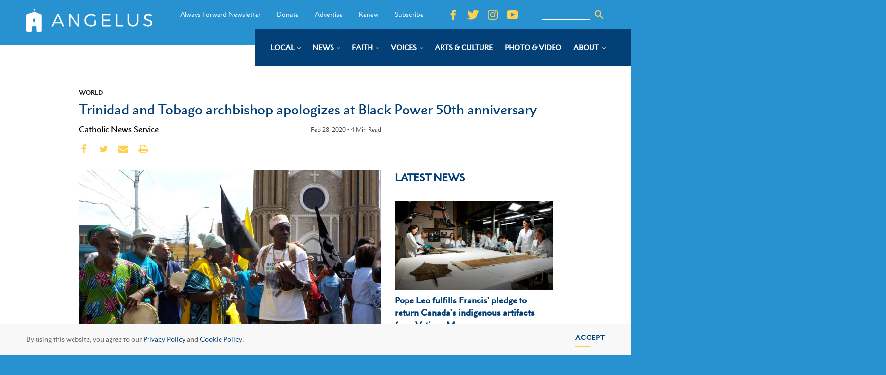

--- FILE ---
content_type: text/css
request_url: https://angelusnews.com/wp-content/uploads/oxygen/css/132.css?cache=1727365483&ver=6.6.2
body_size: -257
content:
#div_block-5-132{width:68.75%}#div_block-10-132{width:31.25%}#div_block-20-132{width:33.33%}#div_block-22-132{width:33.33%}@media (max-width:991px){#new_columns-4-132> .ct-div-block{width:100% !important}}@media (max-width:991px){#new_columns-19-132> .ct-div-block{width:100% !important}}

--- FILE ---
content_type: image/svg+xml
request_url: https://angelusnews.com/wp-content/uploads/2019/08/envelop-cutout.svg
body_size: 108
content:
<?xml version="1.0" encoding="UTF-8"?> <svg xmlns="http://www.w3.org/2000/svg" width="505.123" height="413.135" viewBox="0 0 505.123 413.135"><g id="_002-mail-black-envelope-symbol" data-name="002-mail-black-envelope-symbol" transform="translate(-19.746 84.405) rotate(-19)" opacity="0.143"><path id="Path_4148" data-name="Path 4148" d="M435.4,299.834a43.08,43.08,0,0,1-6.986,23.01L290.94,187.65,426.923,83.078A43.417,43.417,0,0,1,435.4,108.49V299.834ZM217.7,212.2,406.916,66.678a59.584,59.584,0,0,0-25.94-6.027H54.425A59.366,59.366,0,0,0,28.5,66.678Zm52.752-8.8-43.8,33.705a15.1,15.1,0,0,1-17.909,0l-43.808-33.707L25.724,340.314a59.288,59.288,0,0,0,28.7,7.358H380.975a59.286,59.286,0,0,0,28.7-7.358ZM8.478,83.077A43.425,43.425,0,0,0,0,108.49V299.834a42.944,42.944,0,0,0,6.989,23.01L144.447,187.627Z" transform="translate(0)" fill="#2792cf"></path></g></svg> 

--- FILE ---
content_type: application/javascript
request_url: https://angelusnews.com/wp-content/plugins/nitrogen/assets/dist/assets/main.f45c0f1c.js?ver=1
body_size: -228
content:
document.addEventListener("DOMContentLoaded",()=>{console.log("JMJ")});
